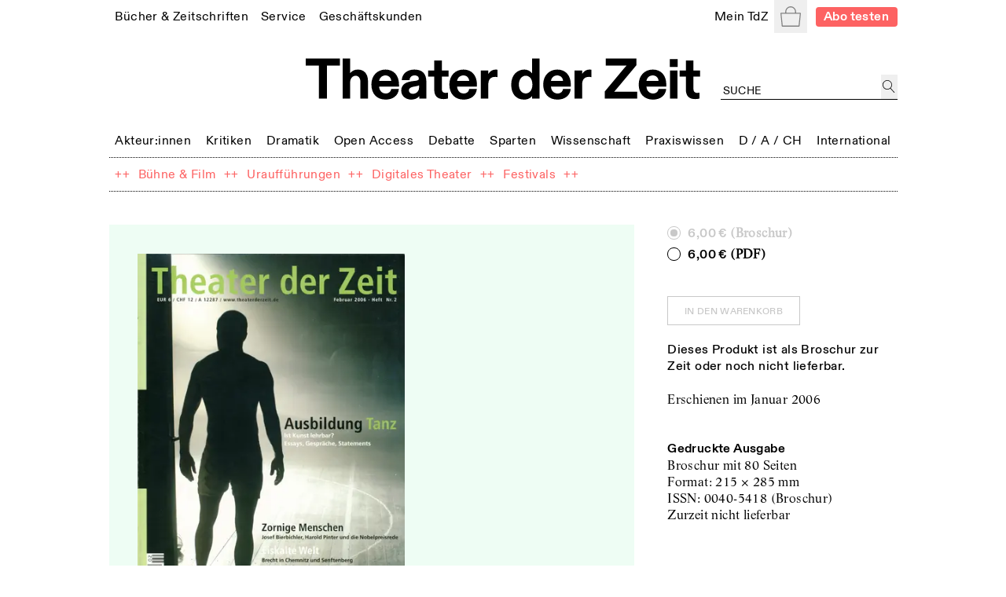

--- FILE ---
content_type: text/css; charset=UTF-8
request_url: https://tdz.de/_next/static/css/fc3e71720621e0e6.css
body_size: 1599
content:
.Checkbox_checkboxWrapper__nAqGb{grid-template-areas:"checkbox"}.Checkbox_checkboxWrapper__nAqGb>*{-ms-grid-row:1;-ms-grid-column:1;grid-area:checkbox}.Checkbox_checkboxInput__1jRoy:checked+span svg{transform:scale(1)}.form_root__9sGks{margin-bottom:2.625rem;border-top-width:1px;padding-top:1.1484375rem;padding-bottom:1.1484375rem;text-align:left}.form_headline__mS3FU{margin-bottom:1.96875rem;text-transform:none;font-family:Life LT W03 Roman,Didot,Big Caslon,Times New Roman,serif;font-size:1rem;line-height:1.3125;letter-spacing:.025em}.form_submitWrapperSingle__9Kg9Z,.form_submitWrapper__NN72b{margin-top:2.625rem;display:flex;justify-content:flex-end}.form_submitWrapperMultipleButtons__u_xeD{margin-top:2.625rem;display:flex;align-items:center;justify-content:space-between}.footer_titleMenuItem__Nfl22{margin-bottom:.65625rem}.footer_subMenuItem__I2LAG{margin-bottom:0;font-family:ABCDiatype,Helvetica Neue,Helvetica,Arial,sans-serif;font-weight:500}.footer_socialNavList__yLntD{grid-column-start:-2}.textField_tdzInputGroup__8ocXF{display:flex;height:2em;align-items:flex-end;justify-content:space-between;border-bottom-width:1px}.textField_placeholder__8oksQ::-moz-placeholder{font-family:ABCDiatype,Helvetica Neue,Helvetica,Arial,sans-serif;font-size:.875rem;line-height:1.5714285714285714;--tw-text-opacity:1;color:rgb(0 0 0/var(--tw-text-opacity))}.textField_placeholder__8oksQ::placeholder{font-family:ABCDiatype,Helvetica Neue,Helvetica,Arial,sans-serif;font-size:.875rem;line-height:1.5714285714285714;--tw-text-opacity:1;color:rgb(0 0 0/var(--tw-text-opacity))}.header_logo__ut7mY{margin-bottom:0;font-weight:700;font-size:clamp(1.5rem,5.1vw,3.3rem)}.header_tdzSubmenuLink__ckTwM>span{border-bottom-width:1px;border-color:transparent}.header_tdzSubmenuLink__ckTwM:focus>span,.header_tdzSubmenuLink__ckTwM:hover>span{--tw-border-opacity:1;border-color:rgb(253 98 98/var(--tw-border-opacity))}.header_sectionFullWidthNav___70eS{border-bottom-width:1px;border-style:dotted;padding-top:.1640625rem;padding-bottom:.1640625rem;font-weight:400}.header_nav__Odrsm{display:inline-flex;align-items:center;transition-property:all;transition-timing-function:cubic-bezier(.4,0,.2,1);transition-duration:.5s}.header_arrowButton__CLO9Z{position:absolute;top:50%;z-index:10;--tw-translate-y:-50%;transform:translate(var(--tw-translate-x),var(--tw-translate-y)) rotate(var(--tw-rotate)) skewX(var(--tw-skew-x)) skewY(var(--tw-skew-y)) scaleX(var(--tw-scale-x)) scaleY(var(--tw-scale-y))}.header_menuItemBase__OkuMi{cursor:pointer;padding-top:.1640625rem;padding-bottom:.1640625rem;text-decoration-line:none;text-transform:none;font-family:ABCDiatype,Helvetica Neue,Helvetica,Arial,sans-serif;font-size:1rem;line-height:1.3125;letter-spacing:.025em}.header_menuItemSimple__3Ns2k span{border-bottom-width:1px;border-color:transparent}.header_menuItemSimple__3Ns2k span:hover,.header_menuItemSimple__3Ns2k:focus span{--tw-border-opacity:1;border-color:rgb(253 98 98/var(--tw-border-opacity))}.header_spanLinkWrapper__Iq3Eh{padding:.4921875rem;text-transform:none;font-family:ABCDiatype,Helvetica Neue,Helvetica,Arial,sans-serif;font-size:1rem;line-height:1.3125;letter-spacing:.025em}.header_spanLinkWrapperTopMenu__dS9Z3{padding-left:.4921875rem;padding-right:.4921875rem;padding-bottom:.328125rem}.Overlay_overlay__1wE6t{position:fixed;left:50%;top:5.25rem;width:100%;--tw-translate-x:-50%;transform:translate(var(--tw-translate-x),var(--tw-translate-y)) rotate(var(--tw-rotate)) skewX(var(--tw-skew-x)) skewY(var(--tw-skew-y)) scaleX(var(--tw-scale-x)) scaleY(var(--tw-scale-y));overflow:auto}@media (min-width:765px){.Overlay_overlay__1wE6t{top:9.1875rem}}@media (min-width:1024px){.Overlay_overlay__1wE6t{top:50%;--tw-translate-y:-50%;transform:translate(var(--tw-translate-x),var(--tw-translate-y)) rotate(var(--tw-rotate)) skewX(var(--tw-skew-x)) skewY(var(--tw-skew-y)) scaleX(var(--tw-scale-x)) scaleY(var(--tw-scale-y))}}.Overlay_overlay__1wE6t{border-width:1px;--tw-border-opacity:1;border-color:rgb(200 200 200/var(--tw-border-opacity));--tw-bg-opacity:1;background-color:rgb(255 255 255/var(--tw-bg-opacity));text-align:left;padding:2.625rem .65625rem 1.3125rem}@media (min-width:640px){.Overlay_overlay__1wE6t{padding:2.625rem 1.3125rem 1.3125rem}}@media (min-width:765px){.Overlay_overlay__1wE6t{padding:2.625rem}}@media (min-width:1024px){.Overlay_overlay__1wE6t{padding:3.28125rem 3.28125rem 1.640625rem}}.Overlay_overlay__1wE6t{max-width:calc(100vw - 1.96875rem);max-height:calc(100vh - 3.9375rem)}@media (min-width:640px){.Overlay_overlay__1wE6t{max-width:41rem}.Overlay_overlay__1wE6t.Overlay_wide__gnjcA{max-width:min(1024px - 2.625rem,100vw - 3.9375rem)}}@media (min-width:765px){.Overlay_overlay__1wE6t{max-height:calc(100vh - 7.875rem)}}.cartStyles_cartOverlay__X58jk{position:fixed;left:50%;top:5.25rem;width:100%;--tw-translate-x:-50%;transform:translate(var(--tw-translate-x),var(--tw-translate-y)) rotate(var(--tw-rotate)) skewX(var(--tw-skew-x)) skewY(var(--tw-skew-y)) scaleX(var(--tw-scale-x)) scaleY(var(--tw-scale-y));overflow:auto}@media (min-width:765px){.cartStyles_cartOverlay__X58jk{top:9.1875rem}}.cartStyles_cartOverlay__X58jk{border-width:1px;--tw-border-opacity:1;border-color:rgb(200 200 200/var(--tw-border-opacity));--tw-bg-opacity:1;background-color:rgb(255 255 255/var(--tw-bg-opacity));text-align:left;padding:2.625rem .65625rem 1.3125rem}@media (min-width:640px){.cartStyles_cartOverlay__X58jk{padding:2.625rem 1.3125rem 1.3125rem}}@media (min-width:765px){.cartStyles_cartOverlay__X58jk{padding:2.625rem}}@media (min-width:1024px){.cartStyles_cartOverlay__X58jk{padding:3.28125rem 3.28125rem 1.640625rem}}.cartStyles_cartOverlay__X58jk{max-width:calc(100vw - 1.96875rem);max-height:calc(100vh - 7.875rem)}.cartStyles_cartProductRow__tN1ud{margin-bottom:.328125rem;padding:.65625rem;display:flex}.cartStyles_cartProductRow__tN1ud>:not([hidden])~:not([hidden]){--tw-space-x-reverse:0;margin-right:calc(.328125rem * var(--tw-space-x-reverse));margin-left:calc(.328125rem * calc(1 - var(--tw-space-x-reverse)))}.cartStyles_cartProductRow__tN1ud a{text-decoration-line:none}.cartStyles_btnClose__KyhbN{position:absolute;right:.328125rem;top:.328125rem;height:1.640625rem;width:1.640625rem;padding:.1640625rem;--tw-text-opacity:1;color:rgb(28 187 120/var(--tw-text-opacity))}@media (min-width:765px){.cartStyles_btnClose__KyhbN{right:.65625rem;top:.65625rem}}@media (min-width:1024px){.cartStyles_btnClose__KyhbN{right:.984375rem;top:.984375rem}}.cartStyles_price__OVQeu{text-align:right;font-weight:500;text-transform:none;font-family:ABCDiatype,Helvetica Neue,Helvetica,Arial,sans-serif;font-size:1rem;line-height:1.3125;letter-spacing:.025em}@media (min-width:640px){.cartStyles_cartOverlay__X58jk{max-width:41rem}}@media (min-width:765px){.cartStyles_cartOverlay__X58jk{width:41rem;max-height:calc(100vh - 15.75rem)}}

--- FILE ---
content_type: application/javascript; charset=UTF-8
request_url: https://tdz.de/_next/static/chunks/pages/shop/produkt/%5Bid%5D-7a174cc019f88f20.js
body_size: 7412
content:
(self.webpackChunk_N_E=self.webpackChunk_N_E||[]).push([[4054],{56914:function(e,s,t){(window.__NEXT_P=window.__NEXT_P||[]).push(["/shop/produkt/[id]",function(){return t(5500)}])},5500:function(e,s,t){"use strict";t.r(s),t.d(s,{ProductPage:function(){return ea},default:function(){return er}});var a,r,n=t(85893),l=t(11163),i=t(78351),o=t(82729),c=t(66252),d=t(90512),u=t(98436),m=t(41664),p=t.n(m),h=t(67294),f=t(86896),x=t(44012),b=t(25979),j=t(31436),g=t(90859),N=t(23263),v=t(5964),_=t.n(v),k=t(15944),y=t(76778),P=t(73581),T=t(208),w=t(80913),Z=t(73436),I=t(61794),D=t(58527),L=t(2532),M=t(10955),S=t(77959),O=t(61135),E=t(82835),B=t.n(E);let C=e=>{let{label:s,id:t,name:a,value:r,checked:l,onChange:i,children:o,readOnly:c,disabled:u,className:m}=e;return t=t||"id-".concat(a,"-").concat(r),(0,n.jsxs)(n.Fragment,{children:[(0,n.jsx)("input",{type:"radio",className:(0,d.Z)("sr-only",B().inputRadio),name:a,id:t,value:r,checked:l,onChange:i,readOnly:c,disabled:u}),(0,n.jsx)("label",{htmlFor:t,className:(0,d.Z)("relative mb-1 block cursor-pointer pl-5 font-semibold",u&&B().radioLabelDisabled,B().radioLabel,m),children:o||s})]})};var A=t(65726),F=t(27699),z=t(34988),R=t(9985),U=t(15458),H=t(55857),$=t(26079),K=t(78954),X=t.n(K),q=t(54471);function G(){let e=(0,o._)(["mb-12 sm:mb-16"]);return G=function(){return e},e}function Q(){let e=(0,o._)(["max-w-[340px] mb-12"]);return Q=function(){return e},e}let V=e=>{let{price:s,originalPrice:t,format:a}=e;return(0,n.jsxs)(n.Fragment,{children:[t&&(0,n.jsxs)(n.Fragment,{children:[(0,n.jsx)("span",{className:"font-normal text-gray line-through",children:t})," "]}),(0,n.jsx)("span",{className:"font-bold typo-base-sans",children:s}),a&&" (".concat(a,")")]})},W=e=>{let{availableAt:s}=e,t=(0,f.Z)();return(0,n.jsx)("p",{className:"mb-0 first-letter:uppercase",children:(0,n.jsx)(x.Z,{id:"shop.labels.available-from",defaultMessage:"lieferbar ab {date}",values:{date:t.formatDate((0,u.R)(s))}})})};(a=r||(r={})).BLURB="BLURB",a.CONTENTS="CONTENTS",a.ADDITIONAL="ADDITIONAL";let Y=e=>{var s;let{slugOrId:t,productId:a,type:r,isEn:l,setIsEn:i,availableLanguages:o,title:c,subtitle:u,kicker:m,figure:v,visibility:k,publicationLinkProps:y,authorProps:P,editorProps:T,productFormatsPrices:L,onProductAdd:S,outOfStock:E,availableAt:B,releaseDate:z,ean:H,downloadOnly:$,formatLabel:K,formatDescription:G,pageCount:Q,width:Y,height:es,fileSize:et,infos:ea,blurb:er,publicationChapters:en,additionalArticles:el,reviews:ei,associations:eo,isFavorite:ec,onClickFavorite:ed,shippingCostLink:eu}=e,em=(0,f.Z)(),ep=er?"BLURB":en?"CONTENTS":null,[eh,ef]=(0,h.useState)(ep),ex=r===b.L$H.BOOK||r===b.L$H.MAGAZINE?em.formatMessage({id:"products.labels.print-issue",defaultMessage:"Gedruckte Ausgabe"}):r===b.L$H.MULTIMEDIA?"Multimedia":"",eb=r===b.L$H.BOOK?"ISBN":r===b.L$H.MAGAZINE?"ISSN":"EAN",ej=ea&&ea.filter(e=>e.type===b.PLA.STAR),eg=ea&&ea.filter(e=>e.type===b.PLA.INFO),eN=ea&&ea.filter(e=>e.type===b.PLA.BORDER_TIP),ev=ea&&ea.filter(e=>e.type===b.PLA.CONTENT_TIP),e_=L&&L.length>1,ek=z?(0,q.i8)(z,em):"",ey=!!B,eP=E||ey,eT="".concat(u?"".concat(u):"").concat(er&&u?" | ":"").concat(er?(0,g.ex)(24,(0,g.$k)(er)):"");return(0,n.jsxs)(n.Fragment,{children:[(0,n.jsx)(M.N,{title:c,description:eT,ogUrl:null===(s=(0,j.nj)(t).href)||void 0===s?void 0:s.toString(),ogImage:null==v?void 0:v.src}),(0,n.jsxs)("article",{children:[(0,n.jsxs)("section",{className:"mb-16 sm:flex",children:[(0,n.jsxs)("header",{className:"relative mb-8 w-full bg-neonGreenLight p-5 md:mb-0 md:w-2/3 md:p-7",children:[y&&k!==b.$tX.ONLY_SHOP&&(0,n.jsx)("div",{className:"right-5 top-5 mb-3 hidden text-right sm:block lg:absolute lg:right-7 lg:top-7 lg:mb-0",children:(0,n.jsx)(w.ZP,{linkProps:y,label:em.formatMessage({id:"product-teaser.static-labels.read-online",defaultMessage:"online lesen"})})}),v?(0,n.jsx)(I.B,{...v,customWidth:!0,className:ee.productPic,imgBorderVariant:"gray",hideCaption:!0,sizes:"350px"}):(0,n.jsx)("div",{className:(0,d.Z)("gradient-image h-0 w-full pb-[90%]",ee.productPic)}),m&&(0,n.jsx)("p",{className:"typo-base",children:m}),c&&(0,n.jsx)("h1",{className:"mb-4",children:c}),u&&(0,n.jsx)("p",{className:"mb-4 typo-intro",children:u}),P&&(0,n.jsx)(A.A,{...P}),T&&(0,n.jsx)(A.A,{...T,className:"mt-4"}),(0,n.jsx)("div",{className:"mt-4",children:(0,n.jsx)(Z.V2,{postType:Z.Qs.PRODUCT,postTitle:c,postSubtitle:u,position:"header",isFavorite:ec,onClickFavorite:ed})})]}),(0,n.jsxs)("div",{className:"w-full max-w-[400px] sm:w-1/3 sm:pl-6 md:pl-8",children:[(0,n.jsxs)("section",{className:"mb-8",children:[L&&(e_?(0,n.jsx)("div",{className:"mb-8",children:L.map(e=>(0,n.jsx)(p(),{...(0,j.nj)(e.productSlugOrId),replace:!0,className:"border-none no-underline",children:(0,n.jsx)(C,{name:"produkt-formate",value:e.productSlugOrId,checked:t===e.productSlugOrId,readOnly:!0,disabled:t===e.productSlugOrId&&E||void 0,children:(0,n.jsx)(V,{...e})})},e.productSlugOrId))}):(0,n.jsx)("p",{children:(0,n.jsx)(V,{...L[0]})})),(0,n.jsxs)("div",{className:"mb-4 flex w-full items-center justify-start",children:[(0,n.jsx)(w.zx,{label:ey?em.formatMessage({id:"shop.buttons.pre-order",defaultMessage:"Vorbestellen"}):em.formatMessage({id:"shop.buttons.add-to-card",defaultMessage:"in den Warenkorb"}),variant:"green",onClick:()=>S&&S(a),disabled:!!E,type:"button"}),y&&k!==b.$tX.ONLY_SHOP&&(0,n.jsx)(w.ZP,{linkProps:y,label:em.formatMessage({id:"product-teaser.static-labels.read-online",defaultMessage:"online lesen"}),className:"ml-8 sm:hidden"})]}),eP&&(0,n.jsx)("p",{className:"font-sans font-medium",children:e_?em.formatMessage({id:"product.notes.product-as-[format]-out-of-stock",defaultMessage:"Dieses Produkt ist als {format} zur Zeit nicht lieferbar."},{format:K}):em.formatMessage({id:"product.notes.product-out-of-stock",defaultMessage:"Dieses Produkt ist zur Zeit leider nicht lieferbar."})}),ek&&(0,n.jsx)("p",{className:"mb-0",children:ek}),ey&&(0,n.jsx)(W,{availableAt:B})]}),(0,n.jsxs)("section",{children:[eg&&eg.map(e=>(0,n.jsx)("p",{className:"mb-0",children:e.text},e.text)),ej&&(0,n.jsx)("div",{className:"my-4",children:ej.map(e=>(0,n.jsx)("p",{className:"mb-0 mt-2",children:e.text},e.text))}),$?(0,n.jsxs)(n.Fragment,{children:[(0,n.jsxs)("p",{className:"mb-0 font-sans font-semibold",children:[(null==K?void 0:K.toLowerCase())==="pdf"?"PDF-":(null==K?void 0:K.toLowerCase())==="epub"?"EPUB-":"","Download"]}),G&&(0,n.jsx)("p",{className:"mb-0",children:G}),et&&(0,n.jsxs)("p",{className:"mb-0",children:[(0,n.jsx)(x.Z,{id:"product.labels.file-size",defaultMessage:"Dateigr\xf6\xdfe"})," ",et]}),H&&(0,n.jsxs)("p",{className:"mb-0",children:[eb,": ",H," (",K,")"]}),(0,n.jsx)("p",{className:"mb-0",children:(0,n.jsx)(x.Z,{id:"shop.infos.immediate-download-available",defaultMessage:"Der Download steht nach dem Kauf sofort zur Verf\xfcgung"})})]}):(0,n.jsxs)(n.Fragment,{children:[(0,n.jsx)("p",{className:"mb-0 font-sans font-semibold",children:ex}),G&&(0,n.jsx)("p",{className:"mb-0",children:G}),(0,n.jsxs)("p",{className:"mb-0",children:[K,Q&&(0,n.jsxs)(n.Fragment,{children:[" ",(0,n.jsx)(x.Z,{id:"shop.product.sidebar-infos.with-count-pages",defaultMessage:"mit {count} Seiten",values:{count:Q}})]})]}),Y&&es&&(0,n.jsxs)("p",{className:"mb-0",children:["Format: ",Y," \xd7 ",es," mm"]}),H&&(0,n.jsxs)("p",{className:"mb-0",children:[eb,": ",H," (",K,")"]}),E?(0,n.jsx)("p",{className:"mb-0 first-letter:uppercase",children:(0,n.jsx)(x.Z,{id:"shop.labels.out-of-stock",defaultMessage:"zurzeit nicht lieferbar"})}):ey?(0,n.jsx)(W,{availableAt:B}):(0,n.jsxs)(n.Fragment,{children:[(0,n.jsx)("p",{className:"mb-0 first-letter:uppercase",children:em.formatMessage({id:"shop.labels.in-stock",defaultMessage:"sofort lieferbar"})}),(0,n.jsx)("p",{className:"mb-0 first-letter:uppercase",children:em.formatMessage({id:"shop.labels.ready-for-shipping",defaultMessage:"versandfertig in 1-3 Werktagen"})}),(0,n.jsx)("p",{className:"mb-0 first-letter:uppercase",children:em.formatMessage({id:"shop.labels.free-shipping-to-ger",defaultMessage:"portofrei nach Deutschland"})}),eu&&(0,n.jsx)("p",{className:"mb-0 first-letter:uppercase",children:(0,n.jsx)(p(),{...eu,children:em.formatMessage({id:"shop.labels.show-international-shipping-costs",defaultMessage:"Versandkosten ins Ausland anzeigen"})})})]})]}),eN&&(0,n.jsx)("div",{className:"my-4",children:eN.map(e=>(0,n.jsx)("p",{className:"mb-0",children:e.text},e.text))}),ev&&(0,n.jsx)("div",{className:"my-4",children:ev.map(e=>(0,n.jsx)("p",{className:"mb-0",children:e.text},e.text))})]})]})]}),(0,n.jsxs)("section",{children:[(0,n.jsx)("nav",{className:"mb-8",children:(0,n.jsxs)("ul",{className:"flex space-x-4",children:[er&&(0,n.jsx)("li",{children:"BLURB"===eh?(0,n.jsx)("span",{className:"font-bold typo-uppercase",children:l?"blurb":"Kurzbeschreibung"}):(0,n.jsx)(w.zx,{isPlainText:!0,variant:"green",label:l?"blurb":"Kurzbeschreibung",className:"typo-uppercase",size:"big",onClick:()=>ef("BLURB")})}),en&&en.length>0&&(0,n.jsxs)("li",{children:["CONTENTS"===eh&&(0,n.jsx)("span",{className:"font-bold typo-uppercase",children:l?"contents":"Inhaltsverzeichnis"}),"CONTENTS"!==eh&&(0,n.jsx)(w.zx,{isPlainText:!0,variant:"green",label:l?"contents":"Inhaltsverzeichnis",className:"typo-uppercase",size:"big",onClick:()=>ef("CONTENTS")})]}),o&&o.includes(b.SQ0.EN)&&(0,n.jsx)("li",{children:(0,n.jsx)(w.zx,{isPlainText:!0,variant:"green",label:l?"auf deutsch":"in English",className:"typo-uppercase",size:"big",onClick:i?()=>i(!l):void 0})}),el&&el.length>0&&(0,n.jsx)("li",{children:"ADDITIONAL"===eh?(0,n.jsx)("span",{className:"font-bold typo-uppercase",children:l?"additional material":"Zusatzmaterial"}):(0,n.jsx)(w.zx,{isPlainText:!0,variant:"green",label:l?"additional material":"Zusatzmaterial",className:"typo-uppercase",size:"big",onClick:()=>ef("ADDITIONAL")})})]})}),er&&"BLURB"===eh&&(0,n.jsx)(D.H,{className:(0,d.Z)(ee.productSection,_().resetIframes,"typo-prose"),html:er}),en&&"CONTENTS"===eh&&(0,n.jsx)("section",{className:(0,d.Z)(ee.productSection,"space-y-2"),children:en.map((e,s)=>e.articles&&e.articles.length>0&&(0,n.jsxs)("section",{className:(0,d.Z)(X().section,"border-t border-black pt-6"),children:[e.title&&(0,n.jsx)("h2",{className:"mb-10 typo-section-title",children:e.title}),(0,n.jsx)(F.T5,{columnCount:3,children:e.articles.map(e=>(0,n.jsxs)(F.P4,{children:[(0,n.jsx)(U._,{...e}),(0,n.jsxs)("p",{className:"relative -top-3 flex items-start justify-between whitespace-nowrap",children:[(0,n.jsxs)("span",{children:[(0,n.jsx)(x.Z,{id:"shop.product.contents.page",defaultMessage:"Seite"})," ",e.page]}),e.hasContent&&e.linkProps&&(0,n.jsx)(w.ZP,{label:em.formatMessage({id:"product-teaser.static-labels.read-online",defaultMessage:"online lesen"}),linkProps:e.linkProps,isPlainText:!0,variant:"link"})]})]},e.slugOrId))})]},"chapter_".concat(s,"_").concat(e.id))).filter(N.r)}),el&&"ADDITIONAL"===eh&&(0,n.jsx)("section",{className:(0,d.Z)(ee.productSection,"max-w-xl space-y-2"),children:(0,n.jsx)(F.T5,{columnCount:3,children:el.map(e=>{var s;return(0,n.jsx)(F.P4,{children:(0,n.jsx)(U._,{...e.article})},null===(s=e.article)||void 0===s?void 0:s.slugOrId)})})})]}),ei&&ei.length>0&&(0,n.jsxs)("section",{className:ee.productSection,children:[(0,n.jsx)(O.N,{children:(0,n.jsx)(x.Z,{id:"general.labels.reviews",defaultMessage:"Pressestimmen"})}),ei.map(e=>(0,n.jsx)(J,{text:e.text,author:e.author,source:e.source},e.text))]}),(0,n.jsx)("footer",{className:"my-6 md:my-12 lg:my-20",children:(0,n.jsx)(Z.V2,{postType:Z.Qs.PRODUCT,postTitle:c,postSubtitle:u,position:"footer",isFavorite:ec,onClickFavorite:ed})}),eo&&eo.length>0&&(0,n.jsx)(R.UW,{associations:eo})]})]})},J=e=>{let{text:s,author:t,source:a}=e,r=s&&(0,g.$k)(s);return r?(0,n.jsxs)("div",{className:X().review,children:[(0,n.jsxs)("p",{className:"text-center typo-testimonial ",children:["„",r,"”"]}),(t||a)&&(0,n.jsxs)("p",{className:"text-center font-medium typo-base-sans",children:[t,a&&"".concat(t?", ":"").concat(a)]})]}):null},ee={productSection:(0,k.tw)(G()),productPic:(0,k.tw)(Q())},es=e=>{var s,t,a;let{slugOrId:r,isEn:i,setIsEn:o}=e,d=(0,f.Z)(),u=(0,y.aC)(),m=(0,T.Z)(),p=(0,c.x)(),{infoPageLinks:x}=(0,L.U5)(),j=(0,$.KO)(),g=(0,H.H)(),N=(0,l.useRouter)(),v=(0,b.n4s)({variables:{slugOrId:r,currentLanguage:i?b.SQ0.EN:b.SQ0.DE}}),_=null===(s=v.data)||void 0===s?void 0:s.storeProductBySlug;(0,h.useEffect)(()=>{u.isAuthenticated&&v&&v.refetch().catch(e=>{console.warn(e)})},[u.isAuthenticated]),(0,h.useEffect)(()=>{if(_){let e=[];_.children.forEach(s=>{e.push(s.id)}),_.parent&&(e.push(_.parent.id),_.parent.children.forEach(s=>{e.push(s.id)})),e.forEach(e=>{p.query({query:b.rhD,variables:{slugOrId:e,currentLanguage:d.locale}}).catch(e=>console.error(e))})}},[_,d.locale,p]);let[k]=(0,b.Oth)({variables:{id:null!==(a=null==_?void 0:_.id)&&void 0!==a?a:""},refetchQueries:[b.rhD]}),w=(0,P.G)({data:_,toggleFavoriteMutation:k,auth:u,apollo:p,router:N}),Z=(0,q.fs)(_,g,d);return(0,S.K)(v)||(0,n.jsxs)(n.Fragment,{children:[(0,n.jsx)(Y,{...Z,isEn:i,setIsEn:o,shippingCostLink:null==x?void 0:null===(t=x.shipping)||void 0===t?void 0:t.linkProps,onProductAdd:e=>{j.updateProduct(e,1).then(()=>{m.showInfo(d.formatMessage({id:"cart.info.your-cart-has-been-updated",defaultMessage:"Ihr Warenkorb wurde aktualisiert."}))}).catch(e=>console.error(e))},onClickFavorite:w}),(0,n.jsx)(z.S,{})]})},et=e=>{let{id:s}=e,[t,a]=(0,h.useState)(!1);return(0,n.jsx)(es,{slugOrId:s,isEn:t,setIsEn:e=>{a(e)}})},ea=()=>{let e=(0,l.useRouter)();return(0,n.jsx)(i.o,{skipTopBanner:!0,children:e.query.id?(0,n.jsx)(et,{id:e.query.id}):null})};var er=ea},73581:function(e,s,t){"use strict";t.d(s,{G:function(){return r}});var a=t(82672);let r=e=>{let{auth:s,apollo:t,toggleFavoriteMutation:r,data:n,router:l}=e;return()=>{s.isAuthenticated?(r().then(()=>s.reloadUserData()).catch(console.error),n&&t.cache.modify({id:t.cache.identify(n),fields:{isFavorite:e=>!e}})):l.push(a.V.login).catch(console.error)}}},58527:function(e,s,t){"use strict";t.d(s,{H:function(){return n}});var a=t(85893),r=t(90512);let n=(0,t(67294).forwardRef)((e,s)=>{let{html:t,className:n}=e;return(0,a.jsx)("div",{className:(0,r.Z)("free-html-block",n),dangerouslySetInnerHTML:{__html:t},ref:s})})},77959:function(e,s,t){"use strict";t.d(s,{K:function(){return i}});var a=t(85893),r=t(44012),n=t(84416),l=t(84839);function i(e){let{errorMessage:s,nullOnloading:t=!1,tinyLoading:i,skipOnData:o}=arguments.length>1&&void 0!==arguments[1]?arguments[1]:{},{error:c,loading:d,data:u,called:m}=e;return(!o||!u)&&(c?(console.error(c),s||(s=(0,a.jsx)(r.Z,{id:"graphql.error.default-message",defaultMessage:"Netzwerkfehler. Die Daten konnten nicht geladen werden."})),(0,a.jsx)(n.B,{children:s})):(!1===m||!!d)&&(t?null:(0,a.jsx)(l.p,{big:!i})))}},61135:function(e,s,t){"use strict";t.d(s,{N:function(){return n}});var a=t(85893),r=t(90512);t(67294);let n=e=>{let{children:s,flat:t,className:n,id:l}=e;return(0,a.jsx)("h2",{id:l,className:(0,r.Z)("border-t border-black pt-6 typo-section-title",t?"mb-4":"mb-8",n),children:s})}},34988:function(e,s,t){"use strict";t.d(s,{S:function(){return h}});var a=t(85893),r=t(49369),n=t(38427),l=t(10641);t(67294);var i=t(86896),o=t(25979),c=t(54471),d=t(77959),u=t(85242),m=t(76060);let p=e=>{let{products:s}=e,t=(0,i.Z)().formatMessage({id:"newProducts.kicker",defaultMessage:"Neuerscheinungen"});return(0,a.jsx)(m.Z,{kicker:t,children:s.map(e=>(0,a.jsx)(u.c,{...e},e.slugOrId))})},h=()=>{var e;let s=(0,i.Z)(),t=(0,r.i)(new Date),u=(0,o.qGQ)({variables:{now:(0,n.c)(t),old:(0,n.c)((0,l.l)(t,{months:16})),limit:15,currentLanguage:s.locale}}),m=null===(e=u.data)||void 0===e?void 0:e.storeProducts.list.map(e=>({...(0,c.N_)(e)}));return(0,d.K)(u)||(((null==m?void 0:m.length)||0)>0?(0,a.jsx)(p,{products:m}):null)}},76060:function(e,s,t){"use strict";t.d(s,{Z:function(){return c}});var a=t(85893),r=t(90512);t(67294);var n=t(15663),l=t.n(n),i=t(53577);t(8662);var o=t(39657);let c=e=>{let{kicker:s,className:t,children:n}=e;return(0,a.jsxs)("section",{className:(0,r.Z)(l().root,"mb-12 mt-16 bg-lightGreen2"),children:[s&&(0,a.jsx)(i.B,{kicker:s,className:"mx-6 mb-6 sm:mx-6 md:mx-8 lg:mx-11"}),(0,a.jsx)(o.i,{className:(0,r.Z)(t,"gap-2"),children:n})]})}},39657:function(e,s,t){"use strict";t.d(s,{i:function(){return f}});var a,r,n=t(85893),l=t(90512),i=t(23279),o=t.n(i),c=t(67294),d=t(65003),u=t(34063),m=t(65589),p=t.n(m);t(8662);let h={transitionDuration:500};(a=r||(r={}))[a.Next=0]="Next",a[a.Prev=1]="Prev";let f=e=>{let{className:s,children:t}=e,a=(0,c.useRef)(null),r=(0,u.m)(a).width,i=(0,c.useRef)(null),m=(0,u.m)(i).width,f=.8*r,[x,b]=(0,c.useState)(!1),[j,g]=(0,c.useState)(0),[N,v]=(0,c.useState)(!1),_=e=>{if(a.current&&!x){let s;b(!0),setTimeout(()=>b(!1),h.transitionDuration),s=0===e?j+f<=m-r?j+f:m-r:j-f>0?j-f:0,a.current.scrollTo({top:0,left:s,behavior:"smooth"}),g(s)}};return(0,c.useEffect)(()=>{if(a.current){let e=a.current,s=o()(()=>{g(e.scrollLeft)},100);return e.addEventListener("scroll",s),()=>{e.removeEventListener("scroll",s)}}}),(0,c.useEffect)(()=>{v(m>r)},[r,m]),(0,n.jsxs)("div",{className:(0,l.Z)("relative flex h-auto w-full flex-nowrap items-center justify-between"),children:[N&&(0,n.jsx)(d.E,{left:!0,inactive:0===j,handleClick:()=>_(1),className:(0,l.Z)(p().navButton,"!pl-0")}),(0,n.jsx)("div",{ref:a,className:"flex-1 overflow-x-scroll",children:(0,n.jsx)("div",{ref:i,className:(0,l.Z)("inline-flex min-w-full",s),children:t})}),N&&(0,n.jsx)(d.E,{inactive:j>=m-r-10,handleClick:()=>_(0),className:(0,l.Z)(p().navButton,"!pr-0")})]})}},85242:function(e,s,t){"use strict";t.d(s,{c:function(){return d}});var a=t(85893),r=t(90512);t(67294);var n=t(61794),l=t(75305),i=t(27560),o=t(13222),c=t.n(o);let d=e=>{let{slugOrId:s,title:t,figure:o,linkProps:d,width:u}=e,m=(0,i.K)(s||"a"),p=185;return u&&(p=Math.max(100,Math.min(.85*u,220))),(0,a.jsx)(l.c,{linkProps:d,children:(0,a.jsx)("article",{className:(0,r.Z)(c()[m],"self-end"),style:{width:"".concat(p,"px")},title:t,children:o?(0,a.jsx)(n.B,{...o,titleAttr:t,hideCaption:!0,imgBorderVariant:"gray",sizes:"".concat(u,"px")}):(0,a.jsx)("div",{title:t,className:(0,r.Z)(c().gradientImage,"h-full w-[100px]")})})})}},15458:function(e,s,t){"use strict";t.d(s,{_:function(){return f}});var a=t(85893),r=t(90512),n=t(41664),l=t.n(n);t(67294);var i=t(44012),o=t(54490),c=t(90859),d=t(80913),u=t(75305),m=t(65726),p=t(2586),h=t.n(p);let f=e=>{let{linkProps:s,productLinkProps:t,showReadOnlineBtn:n,kicker:p,title:f,text:x,authors:b,publication:j,hideKicker:g,isXS:N,className:v}=e;return(0,a.jsxs)("article",{className:(0,r.Z)(h().rootTiny,N?"pb-3":"pb-4",N&&h().rootXS,v),children:[p&&!g&&(0,a.jsxs)("span",{children:[p," "]}),f&&(0,a.jsx)(u.c,{linkProps:s||t,children:(0,a.jsx)("h4",{className:(0,r.Z)("mb-0 typo-base-sans",N&&"inline"),children:f})}),x&&(N?(0,a.jsxs)("span",{children:[" ",(0,c.ex)(30,(0,c.$k)(x))]}):(0,a.jsx)("p",{className:"mb-0",children:(0,c.ex)(30,(0,c.$k)(x))})),(null==b?void 0:b.length)&&(0,a.jsx)(m.A,{className:"mb-0",authors:b}),(null==j?void 0:j.label)&&j.linkProps&&(0,a.jsxs)("p",{className:"mb-0",children:[(0,a.jsx)(i.Z,{id:"article.labels.published-in",defaultMessage:"Erschienen in"}),": ",(0,a.jsxs)(l(),{...j.linkProps,className:"!underline",children:[j.label,j.date&&(0,a.jsxs)(a.Fragment,{children:[", ",(0,a.jsx)(o.Ji,{value:j.date})," "]})]})]}),n&&s&&(0,a.jsx)(d.ZP,{linkProps:s,label:"online lesen",isPlainText:!0,variant:"link"})]})}},82835:function(e){e.exports={radioLabel:"RadioButton_radioLabel__tkXYR",inputRadio:"RadioButton_inputRadio__Flgkw",radioLabelDisabled:"RadioButton_radioLabelDisabled__jwIzj"}},65589:function(e){e.exports={navButton:"ProductSlider_navButton__Wcafo"}},2586:function(e){e.exports={root:"teaser_root__H81_H",rootTiny:"teaser_rootTiny__hwkCk",rootXS:"teaser_rootXS__g3UuB",header:"teaser_header__jSxX2",kicker:"teaser_kicker__nq1Hr",noBorder:"teaser_noBorder__ZpO_Q",withImage:"teaser_withImage__A_pFc",withImageLarge:"teaser_withImageLarge__OTfuR",verticalImage:"teaser_verticalImage__B9qaP",imageRight:"teaser_imageRight__BnuOu"}},78954:function(e){e.exports={review:"Product_review__CWZ7E"}},5964:function(e){e.exports={resetIframes:"embeddedElements_resetIframes__IzyDo"}},15663:function(e){e.exports={root:"featuredBoxBox_root__zpukL"}},54490:function(e,s,t){"use strict";t.d(s,{Ji:function(){return p}});var a,r,n,l,i=t(97582),o=t(67294),c=t(86896);(a=n||(n={})).formatDate="FormattedDate",a.formatTime="FormattedTime",a.formatNumber="FormattedNumber",a.formatList="FormattedList",a.formatDisplayName="FormattedDisplayName",(r=l||(l={})).formatDate="FormattedDateParts",r.formatTime="FormattedTimeParts",r.formatNumber="FormattedNumberParts",r.formatList="FormattedListParts";var d=function(e){var s=(0,c.Z)(),t=e.value,a=e.children,r=(0,i.__rest)(e,["value","children"]);return a(s.formatNumberToParts(t,r))};function u(e){var s=function(s){var t=(0,c.Z)(),a=s.value,r=s.children,n=(0,i.__rest)(s,["value","children"]),l="string"==typeof a?new Date(a||0):a;return r("formatDate"===e?t.formatDateToParts(l,n):t.formatTimeToParts(l,n))};return s.displayName=l[e],s}function m(e){var s=function(s){var t=(0,c.Z)(),a=s.value,r=s.children,n=(0,i.__rest)(s,["value","children"]),l=t[e](a,n);if("function"==typeof r)return r(l);var d=t.textComponent||o.Fragment;return o.createElement(d,null,l)};return s.displayName=n[e],s}d.displayName="FormattedNumberParts",d.displayName="FormattedNumberParts";var p=m("formatDate");m("formatTime"),m("formatNumber"),m("formatList"),m("formatDisplayName"),u("formatDate"),u("formatTime")}},function(e){e.O(0,[7002,4677,8351,9774,2888,179],function(){return e(e.s=56914)}),_N_E=e.O()}]);